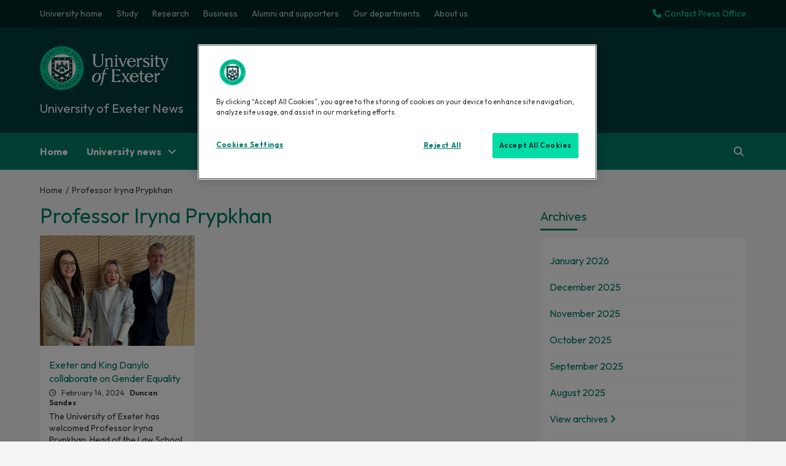

--- FILE ---
content_type: text/html; charset=UTF-8
request_url: https://news.exeter.ac.uk/tag/professor-iryna-prypkhan/
body_size: 11474
content:
<!doctype html>
<html lang="en-US">
<head>






<!-- Google Tag Manager -->
<script>(function(w,d,s,l,i){w[l]=w[l]||[];w[l].push({'gtm.start':
new Date().getTime(),event:'gtm.js'});var f=d.getElementsByTagName(s)[0],
j=d.createElement(s),dl=l!='dataLayer'?'&l='+l:'';j.async=true;j.src=
'https://www.googletagmanager.com/gtm.js?id='+i+dl;f.parentNode.insertBefore(j,f);
})(window,document,'script','dataLayer','GTM-K4NS9FB');</script>
<!-- End Google Tag Manager -->
    <meta charset="UTF-8">
    <meta name="viewport" content="width=device-width, initial-scale=1">
    <link rel="profile" href="http://gmpg.org/xfn/11">
    <meta name='robots' content='index, follow, max-image-preview:large, max-snippet:-1, max-video-preview:-1' />

	<!-- This site is optimized with the Yoast SEO plugin v19.9 - https://yoast.com/wordpress/plugins/seo/ -->
	<title>Professor Iryna Prypkhan Archives - University of Exeter News</title>
	<link rel="canonical" href="https://news.exeter.ac.uk/tag/professor-iryna-prypkhan/" />
	<meta property="og:locale" content="en_US" />
	<meta property="og:type" content="article" />
	<meta property="og:title" content="Professor Iryna Prypkhan Archives - University of Exeter News" />
	<meta property="og:url" content="https://news.exeter.ac.uk/tag/professor-iryna-prypkhan/" />
	<meta property="og:site_name" content="University of Exeter News" />
	<meta name="twitter:card" content="summary_large_image" />
	<meta name="twitter:site" content="@uniofexeter" />
	<script type="application/ld+json" class="yoast-schema-graph">{"@context":"https://schema.org","@graph":[{"@type":"CollectionPage","@id":"https://news.exeter.ac.uk/tag/professor-iryna-prypkhan/","url":"https://news.exeter.ac.uk/tag/professor-iryna-prypkhan/","name":"Professor Iryna Prypkhan Archives - University of Exeter News","isPartOf":{"@id":"https://news.exeter.ac.uk/#website"},"primaryImageOfPage":{"@id":"https://news.exeter.ac.uk/tag/professor-iryna-prypkhan/#primaryimage"},"image":{"@id":"https://news.exeter.ac.uk/tag/professor-iryna-prypkhan/#primaryimage"},"thumbnailUrl":"https://news.exeter.ac.uk/wp-content/uploads/2024/02/KD-visit.jpg","breadcrumb":{"@id":"https://news.exeter.ac.uk/tag/professor-iryna-prypkhan/#breadcrumb"},"inLanguage":"en-US"},{"@type":"ImageObject","inLanguage":"en-US","@id":"https://news.exeter.ac.uk/tag/professor-iryna-prypkhan/#primaryimage","url":"https://news.exeter.ac.uk/wp-content/uploads/2024/02/KD-visit.jpg","contentUrl":"https://news.exeter.ac.uk/wp-content/uploads/2024/02/KD-visit.jpg","width":930,"height":500,"caption":"Professor Iryna Prypkhan, Head of King Danylo Law School, (centre) recently visited Exeter to discuss collaborations in the field on gender equality."},{"@type":"BreadcrumbList","@id":"https://news.exeter.ac.uk/tag/professor-iryna-prypkhan/#breadcrumb","itemListElement":[{"@type":"ListItem","position":1,"name":"Home","item":"https://news.exeter.ac.uk/"},{"@type":"ListItem","position":2,"name":"Professor Iryna Prypkhan"}]},{"@type":"WebSite","@id":"https://news.exeter.ac.uk/#website","url":"https://news.exeter.ac.uk/","name":"University of Exeter News","description":"","publisher":{"@id":"https://news.exeter.ac.uk/#organization"},"alternateName":"Exeter University News","potentialAction":[{"@type":"SearchAction","target":{"@type":"EntryPoint","urlTemplate":"https://news.exeter.ac.uk/?s={search_term_string}"},"query-input":"required name=search_term_string"}],"inLanguage":"en-US"},{"@type":"Organization","@id":"https://news.exeter.ac.uk/#organization","name":"University of Exeter","alternateName":"Exeter University","url":"https://news.exeter.ac.uk/","logo":{"@type":"ImageObject","inLanguage":"en-US","@id":"https://news.exeter.ac.uk/#/schema/logo/image/","url":"https://news.exeter.ac.uk/wp-content/uploads/2022/10/uoe-logo-header.png","contentUrl":"https://news.exeter.ac.uk/wp-content/uploads/2022/10/uoe-logo-header.png","width":400,"height":137,"caption":"University of Exeter"},"image":{"@id":"https://news.exeter.ac.uk/#/schema/logo/image/"},"sameAs":["https://www.youtube.com/user/universityofexeter","https://www.instagram.com/uniofexeter/","https://weibo.com/exeteruni","https://www.facebook.com/exeteruni","https://twitter.com/uniofexeter"]}]}</script>
	<!-- / Yoast SEO plugin. -->


<link rel='dns-prefetch' href='//fonts.googleapis.com' />
<link rel="alternate" type="application/rss+xml" title="University of Exeter News &raquo; Feed" href="https://news.exeter.ac.uk/feed/" />
<link rel="alternate" type="application/rss+xml" title="University of Exeter News &raquo; Comments Feed" href="https://news.exeter.ac.uk/comments/feed/" />
<link rel="alternate" type="application/rss+xml" title="University of Exeter News &raquo; Professor Iryna Prypkhan Tag Feed" href="https://news.exeter.ac.uk/tag/professor-iryna-prypkhan/feed/" />
<style id='wp-img-auto-sizes-contain-inline-css' type='text/css'>
img:is([sizes=auto i],[sizes^="auto," i]){contain-intrinsic-size:3000px 1500px}
/*# sourceURL=wp-img-auto-sizes-contain-inline-css */
</style>
<style id='wp-emoji-styles-inline-css' type='text/css'>

	img.wp-smiley, img.emoji {
		display: inline !important;
		border: none !important;
		box-shadow: none !important;
		height: 1em !important;
		width: 1em !important;
		margin: 0 0.07em !important;
		vertical-align: -0.1em !important;
		background: none !important;
		padding: 0 !important;
	}
/*# sourceURL=wp-emoji-styles-inline-css */
</style>
<style id='wp-block-library-inline-css' type='text/css'>
:root{--wp-block-synced-color:#7a00df;--wp-block-synced-color--rgb:122,0,223;--wp-bound-block-color:var(--wp-block-synced-color);--wp-editor-canvas-background:#ddd;--wp-admin-theme-color:#007cba;--wp-admin-theme-color--rgb:0,124,186;--wp-admin-theme-color-darker-10:#006ba1;--wp-admin-theme-color-darker-10--rgb:0,107,160.5;--wp-admin-theme-color-darker-20:#005a87;--wp-admin-theme-color-darker-20--rgb:0,90,135;--wp-admin-border-width-focus:2px}@media (min-resolution:192dpi){:root{--wp-admin-border-width-focus:1.5px}}.wp-element-button{cursor:pointer}:root .has-very-light-gray-background-color{background-color:#eee}:root .has-very-dark-gray-background-color{background-color:#313131}:root .has-very-light-gray-color{color:#eee}:root .has-very-dark-gray-color{color:#313131}:root .has-vivid-green-cyan-to-vivid-cyan-blue-gradient-background{background:linear-gradient(135deg,#00d084,#0693e3)}:root .has-purple-crush-gradient-background{background:linear-gradient(135deg,#34e2e4,#4721fb 50%,#ab1dfe)}:root .has-hazy-dawn-gradient-background{background:linear-gradient(135deg,#faaca8,#dad0ec)}:root .has-subdued-olive-gradient-background{background:linear-gradient(135deg,#fafae1,#67a671)}:root .has-atomic-cream-gradient-background{background:linear-gradient(135deg,#fdd79a,#004a59)}:root .has-nightshade-gradient-background{background:linear-gradient(135deg,#330968,#31cdcf)}:root .has-midnight-gradient-background{background:linear-gradient(135deg,#020381,#2874fc)}:root{--wp--preset--font-size--normal:16px;--wp--preset--font-size--huge:42px}.has-regular-font-size{font-size:1em}.has-larger-font-size{font-size:2.625em}.has-normal-font-size{font-size:var(--wp--preset--font-size--normal)}.has-huge-font-size{font-size:var(--wp--preset--font-size--huge)}.has-text-align-center{text-align:center}.has-text-align-left{text-align:left}.has-text-align-right{text-align:right}.has-fit-text{white-space:nowrap!important}#end-resizable-editor-section{display:none}.aligncenter{clear:both}.items-justified-left{justify-content:flex-start}.items-justified-center{justify-content:center}.items-justified-right{justify-content:flex-end}.items-justified-space-between{justify-content:space-between}.screen-reader-text{border:0;clip-path:inset(50%);height:1px;margin:-1px;overflow:hidden;padding:0;position:absolute;width:1px;word-wrap:normal!important}.screen-reader-text:focus{background-color:#ddd;clip-path:none;color:#444;display:block;font-size:1em;height:auto;left:5px;line-height:normal;padding:15px 23px 14px;text-decoration:none;top:5px;width:auto;z-index:100000}html :where(.has-border-color){border-style:solid}html :where([style*=border-top-color]){border-top-style:solid}html :where([style*=border-right-color]){border-right-style:solid}html :where([style*=border-bottom-color]){border-bottom-style:solid}html :where([style*=border-left-color]){border-left-style:solid}html :where([style*=border-width]){border-style:solid}html :where([style*=border-top-width]){border-top-style:solid}html :where([style*=border-right-width]){border-right-style:solid}html :where([style*=border-bottom-width]){border-bottom-style:solid}html :where([style*=border-left-width]){border-left-style:solid}html :where(img[class*=wp-image-]){height:auto;max-width:100%}:where(figure){margin:0 0 1em}html :where(.is-position-sticky){--wp-admin--admin-bar--position-offset:var(--wp-admin--admin-bar--height,0px)}@media screen and (max-width:600px){html :where(.is-position-sticky){--wp-admin--admin-bar--position-offset:0px}}

/*# sourceURL=wp-block-library-inline-css */
</style><style id='global-styles-inline-css' type='text/css'>
:root{--wp--preset--aspect-ratio--square: 1;--wp--preset--aspect-ratio--4-3: 4/3;--wp--preset--aspect-ratio--3-4: 3/4;--wp--preset--aspect-ratio--3-2: 3/2;--wp--preset--aspect-ratio--2-3: 2/3;--wp--preset--aspect-ratio--16-9: 16/9;--wp--preset--aspect-ratio--9-16: 9/16;--wp--preset--color--black: #000000;--wp--preset--color--cyan-bluish-gray: #abb8c3;--wp--preset--color--white: #ffffff;--wp--preset--color--pale-pink: #f78da7;--wp--preset--color--vivid-red: #cf2e2e;--wp--preset--color--luminous-vivid-orange: #ff6900;--wp--preset--color--luminous-vivid-amber: #fcb900;--wp--preset--color--light-green-cyan: #7bdcb5;--wp--preset--color--vivid-green-cyan: #00d084;--wp--preset--color--pale-cyan-blue: #8ed1fc;--wp--preset--color--vivid-cyan-blue: #0693e3;--wp--preset--color--vivid-purple: #9b51e0;--wp--preset--gradient--vivid-cyan-blue-to-vivid-purple: linear-gradient(135deg,rgb(6,147,227) 0%,rgb(155,81,224) 100%);--wp--preset--gradient--light-green-cyan-to-vivid-green-cyan: linear-gradient(135deg,rgb(122,220,180) 0%,rgb(0,208,130) 100%);--wp--preset--gradient--luminous-vivid-amber-to-luminous-vivid-orange: linear-gradient(135deg,rgb(252,185,0) 0%,rgb(255,105,0) 100%);--wp--preset--gradient--luminous-vivid-orange-to-vivid-red: linear-gradient(135deg,rgb(255,105,0) 0%,rgb(207,46,46) 100%);--wp--preset--gradient--very-light-gray-to-cyan-bluish-gray: linear-gradient(135deg,rgb(238,238,238) 0%,rgb(169,184,195) 100%);--wp--preset--gradient--cool-to-warm-spectrum: linear-gradient(135deg,rgb(74,234,220) 0%,rgb(151,120,209) 20%,rgb(207,42,186) 40%,rgb(238,44,130) 60%,rgb(251,105,98) 80%,rgb(254,248,76) 100%);--wp--preset--gradient--blush-light-purple: linear-gradient(135deg,rgb(255,206,236) 0%,rgb(152,150,240) 100%);--wp--preset--gradient--blush-bordeaux: linear-gradient(135deg,rgb(254,205,165) 0%,rgb(254,45,45) 50%,rgb(107,0,62) 100%);--wp--preset--gradient--luminous-dusk: linear-gradient(135deg,rgb(255,203,112) 0%,rgb(199,81,192) 50%,rgb(65,88,208) 100%);--wp--preset--gradient--pale-ocean: linear-gradient(135deg,rgb(255,245,203) 0%,rgb(182,227,212) 50%,rgb(51,167,181) 100%);--wp--preset--gradient--electric-grass: linear-gradient(135deg,rgb(202,248,128) 0%,rgb(113,206,126) 100%);--wp--preset--gradient--midnight: linear-gradient(135deg,rgb(2,3,129) 0%,rgb(40,116,252) 100%);--wp--preset--font-size--small: 13px;--wp--preset--font-size--medium: 20px;--wp--preset--font-size--large: 36px;--wp--preset--font-size--x-large: 42px;--wp--preset--spacing--20: 0.44rem;--wp--preset--spacing--30: 0.67rem;--wp--preset--spacing--40: 1rem;--wp--preset--spacing--50: 1.5rem;--wp--preset--spacing--60: 2.25rem;--wp--preset--spacing--70: 3.38rem;--wp--preset--spacing--80: 5.06rem;--wp--preset--shadow--natural: 6px 6px 9px rgba(0, 0, 0, 0.2);--wp--preset--shadow--deep: 12px 12px 50px rgba(0, 0, 0, 0.4);--wp--preset--shadow--sharp: 6px 6px 0px rgba(0, 0, 0, 0.2);--wp--preset--shadow--outlined: 6px 6px 0px -3px rgb(255, 255, 255), 6px 6px rgb(0, 0, 0);--wp--preset--shadow--crisp: 6px 6px 0px rgb(0, 0, 0);}:where(.is-layout-flex){gap: 0.5em;}:where(.is-layout-grid){gap: 0.5em;}body .is-layout-flex{display: flex;}.is-layout-flex{flex-wrap: wrap;align-items: center;}.is-layout-flex > :is(*, div){margin: 0;}body .is-layout-grid{display: grid;}.is-layout-grid > :is(*, div){margin: 0;}:where(.wp-block-columns.is-layout-flex){gap: 2em;}:where(.wp-block-columns.is-layout-grid){gap: 2em;}:where(.wp-block-post-template.is-layout-flex){gap: 1.25em;}:where(.wp-block-post-template.is-layout-grid){gap: 1.25em;}.has-black-color{color: var(--wp--preset--color--black) !important;}.has-cyan-bluish-gray-color{color: var(--wp--preset--color--cyan-bluish-gray) !important;}.has-white-color{color: var(--wp--preset--color--white) !important;}.has-pale-pink-color{color: var(--wp--preset--color--pale-pink) !important;}.has-vivid-red-color{color: var(--wp--preset--color--vivid-red) !important;}.has-luminous-vivid-orange-color{color: var(--wp--preset--color--luminous-vivid-orange) !important;}.has-luminous-vivid-amber-color{color: var(--wp--preset--color--luminous-vivid-amber) !important;}.has-light-green-cyan-color{color: var(--wp--preset--color--light-green-cyan) !important;}.has-vivid-green-cyan-color{color: var(--wp--preset--color--vivid-green-cyan) !important;}.has-pale-cyan-blue-color{color: var(--wp--preset--color--pale-cyan-blue) !important;}.has-vivid-cyan-blue-color{color: var(--wp--preset--color--vivid-cyan-blue) !important;}.has-vivid-purple-color{color: var(--wp--preset--color--vivid-purple) !important;}.has-black-background-color{background-color: var(--wp--preset--color--black) !important;}.has-cyan-bluish-gray-background-color{background-color: var(--wp--preset--color--cyan-bluish-gray) !important;}.has-white-background-color{background-color: var(--wp--preset--color--white) !important;}.has-pale-pink-background-color{background-color: var(--wp--preset--color--pale-pink) !important;}.has-vivid-red-background-color{background-color: var(--wp--preset--color--vivid-red) !important;}.has-luminous-vivid-orange-background-color{background-color: var(--wp--preset--color--luminous-vivid-orange) !important;}.has-luminous-vivid-amber-background-color{background-color: var(--wp--preset--color--luminous-vivid-amber) !important;}.has-light-green-cyan-background-color{background-color: var(--wp--preset--color--light-green-cyan) !important;}.has-vivid-green-cyan-background-color{background-color: var(--wp--preset--color--vivid-green-cyan) !important;}.has-pale-cyan-blue-background-color{background-color: var(--wp--preset--color--pale-cyan-blue) !important;}.has-vivid-cyan-blue-background-color{background-color: var(--wp--preset--color--vivid-cyan-blue) !important;}.has-vivid-purple-background-color{background-color: var(--wp--preset--color--vivid-purple) !important;}.has-black-border-color{border-color: var(--wp--preset--color--black) !important;}.has-cyan-bluish-gray-border-color{border-color: var(--wp--preset--color--cyan-bluish-gray) !important;}.has-white-border-color{border-color: var(--wp--preset--color--white) !important;}.has-pale-pink-border-color{border-color: var(--wp--preset--color--pale-pink) !important;}.has-vivid-red-border-color{border-color: var(--wp--preset--color--vivid-red) !important;}.has-luminous-vivid-orange-border-color{border-color: var(--wp--preset--color--luminous-vivid-orange) !important;}.has-luminous-vivid-amber-border-color{border-color: var(--wp--preset--color--luminous-vivid-amber) !important;}.has-light-green-cyan-border-color{border-color: var(--wp--preset--color--light-green-cyan) !important;}.has-vivid-green-cyan-border-color{border-color: var(--wp--preset--color--vivid-green-cyan) !important;}.has-pale-cyan-blue-border-color{border-color: var(--wp--preset--color--pale-cyan-blue) !important;}.has-vivid-cyan-blue-border-color{border-color: var(--wp--preset--color--vivid-cyan-blue) !important;}.has-vivid-purple-border-color{border-color: var(--wp--preset--color--vivid-purple) !important;}.has-vivid-cyan-blue-to-vivid-purple-gradient-background{background: var(--wp--preset--gradient--vivid-cyan-blue-to-vivid-purple) !important;}.has-light-green-cyan-to-vivid-green-cyan-gradient-background{background: var(--wp--preset--gradient--light-green-cyan-to-vivid-green-cyan) !important;}.has-luminous-vivid-amber-to-luminous-vivid-orange-gradient-background{background: var(--wp--preset--gradient--luminous-vivid-amber-to-luminous-vivid-orange) !important;}.has-luminous-vivid-orange-to-vivid-red-gradient-background{background: var(--wp--preset--gradient--luminous-vivid-orange-to-vivid-red) !important;}.has-very-light-gray-to-cyan-bluish-gray-gradient-background{background: var(--wp--preset--gradient--very-light-gray-to-cyan-bluish-gray) !important;}.has-cool-to-warm-spectrum-gradient-background{background: var(--wp--preset--gradient--cool-to-warm-spectrum) !important;}.has-blush-light-purple-gradient-background{background: var(--wp--preset--gradient--blush-light-purple) !important;}.has-blush-bordeaux-gradient-background{background: var(--wp--preset--gradient--blush-bordeaux) !important;}.has-luminous-dusk-gradient-background{background: var(--wp--preset--gradient--luminous-dusk) !important;}.has-pale-ocean-gradient-background{background: var(--wp--preset--gradient--pale-ocean) !important;}.has-electric-grass-gradient-background{background: var(--wp--preset--gradient--electric-grass) !important;}.has-midnight-gradient-background{background: var(--wp--preset--gradient--midnight) !important;}.has-small-font-size{font-size: var(--wp--preset--font-size--small) !important;}.has-medium-font-size{font-size: var(--wp--preset--font-size--medium) !important;}.has-large-font-size{font-size: var(--wp--preset--font-size--large) !important;}.has-x-large-font-size{font-size: var(--wp--preset--font-size--x-large) !important;}
/*# sourceURL=global-styles-inline-css */
</style>

<style id='classic-theme-styles-inline-css' type='text/css'>
/*! This file is auto-generated */
.wp-block-button__link{color:#fff;background-color:#32373c;border-radius:9999px;box-shadow:none;text-decoration:none;padding:calc(.667em + 2px) calc(1.333em + 2px);font-size:1.125em}.wp-block-file__button{background:#32373c;color:#fff;text-decoration:none}
/*# sourceURL=/wp-includes/css/classic-themes.min.css */
</style>
<link rel="preload" class="mv-grow-style" href="https://news.exeter.ac.uk/wp-content/plugins/social-pug/assets/dist/style-frontend-pro.1.20.2.css?ver=1.20.2" as="style"><noscript><link rel='stylesheet' id='dpsp-frontend-style-pro-css' href='https://news.exeter.ac.uk/wp-content/plugins/social-pug/assets/dist/style-frontend-pro.1.20.2.css?ver=1.20.2' type='text/css' media='all' />
</noscript><link rel='stylesheet' id='wordpress-popular-posts-css-css' href='https://news.exeter.ac.uk/wp-content/plugins/wordpress-popular-posts/assets/css/wpp.css?ver=6.0.5' type='text/css' media='all' />
<link rel='stylesheet' id='bootstrap-css' href='https://news.exeter.ac.uk/wp-content/themes/covernews/assets/bootstrap/css/bootstrap.min.css?ver=6.9' type='text/css' media='all' />
<link rel='stylesheet' id='covernews-style-css' href='https://news.exeter.ac.uk/wp-content/themes/covernews/style.css?ver=6.9' type='text/css' media='all' />
<link rel='stylesheet' id='newscover-css' href='https://news.exeter.ac.uk/wp-content/themes/uoe-news-theme/style.css?ver=6.9' type='text/css' media='all' />
<link rel='stylesheet' id='font-awesome-v6-css' href='https://news.exeter.ac.uk/wp-content/themes/covernews/assets/font-awesome-v6/css/all.min.css?ver=6.9' type='text/css' media='all' />
<link rel='stylesheet' id='slick-css' href='https://news.exeter.ac.uk/wp-content/themes/covernews/assets/slick/css/slick.css?ver=6.9' type='text/css' media='all' />
<link rel='stylesheet' id='covernews-google-fonts-css' href='https://fonts.googleapis.com/css?family=Source%20Sans%20Pro:400,400i,700,700i|Lato:400,300,400italic,900,700&#038;subset=latin,latin-ext' type='text/css' media='all' />
<script type="application/json" id="wpp-json">
/* <![CDATA[ */
{"sampling_active":1,"sampling_rate":100,"ajax_url":"https:\/\/news.exeter.ac.uk\/wp-json\/wordpress-popular-posts\/v1\/popular-posts","api_url":"https:\/\/news.exeter.ac.uk\/wp-json\/wordpress-popular-posts","ID":0,"token":"fd6f59c739","lang":0,"debug":0}
//# sourceURL=wpp-json
/* ]]> */
</script>
<script type="text/javascript" src="https://news.exeter.ac.uk/wp-content/plugins/wordpress-popular-posts/assets/js/wpp.min.js?ver=6.0.5" id="wpp-js-js"></script>
<script type="text/javascript" src="https://news.exeter.ac.uk/wp-includes/js/jquery/jquery.min.js?ver=3.7.1" id="jquery-core-js"></script>
<script type="text/javascript" src="https://news.exeter.ac.uk/wp-includes/js/jquery/jquery-migrate.min.js?ver=3.4.1" id="jquery-migrate-js"></script>
<link rel="https://api.w.org/" href="https://news.exeter.ac.uk/wp-json/" /><link rel="alternate" title="JSON" type="application/json" href="https://news.exeter.ac.uk/wp-json/wp/v2/tags/1993" /><link rel="EditURI" type="application/rsd+xml" title="RSD" href="https://news.exeter.ac.uk/xmlrpc.php?rsd" />
<meta name="generator" content="WordPress 6.9" />
<style type="text/css" data-source="Grow Social by Mediavine">
				@media screen and ( max-width : 720px ) {
					.dpsp-content-wrapper.dpsp-hide-on-mobile,
					.dpsp-share-text.dpsp-hide-on-mobile,
					.dpsp-content-wrapper .dpsp-network-label {
						display: none;
					}
					.dpsp-has-spacing .dpsp-networks-btns-wrapper li {
						margin:0 2% 10px 0;
					}
					.dpsp-network-btn.dpsp-has-label:not(.dpsp-has-count) {
						max-height: 40px;
						padding: 0;
						justify-content: center;
					}
					.dpsp-content-wrapper.dpsp-size-small .dpsp-network-btn.dpsp-has-label:not(.dpsp-has-count){
						max-height: 32px;
					}
					.dpsp-content-wrapper.dpsp-size-large .dpsp-network-btn.dpsp-has-label:not(.dpsp-has-count){
						max-height: 46px;
					}
				}
			</style>            <style id="wpp-loading-animation-styles">@-webkit-keyframes bgslide{from{background-position-x:0}to{background-position-x:-200%}}@keyframes bgslide{from{background-position-x:0}to{background-position-x:-200%}}.wpp-widget-placeholder,.wpp-widget-block-placeholder{margin:0 auto;width:60px;height:3px;background:#dd3737;background:linear-gradient(90deg,#dd3737 0%,#571313 10%,#dd3737 100%);background-size:200% auto;border-radius:3px;-webkit-animation:bgslide 1s infinite linear;animation:bgslide 1s infinite linear}</style>
                    <style type="text/css">
                        .site-title a,
            .site-header .site-branding .site-title a:visited,
            .site-header .site-branding .site-title a:hover,
            .site-description {
                color: #f3f3f3;
            }

            .site-branding .site-title {
                font-size: 48px;
            }

            @media only screen and (max-width: 640px) {
                .header-layout-3 .site-header .site-branding .site-title,
                .site-branding .site-title {
                    font-size: 60px;

                }
              }   

           @media only screen and (max-width: 375px) {
               .header-layout-3 .site-header .site-branding .site-title,
               .site-branding .site-title {
                        font-size: 50px;

                    }
                }
                
                    @media (min-width: 768px){
            .elementor-default .elementor-section.elementor-section-full_width > .elementor-container,
            .elementor-page .elementor-section.elementor-section-full_width > .elementor-container,
            .elementor-default .elementor-section.elementor-section-boxed > .elementor-container,
            .elementor-page .elementor-section.elementor-section-boxed > .elementor-container {
                max-width: 730px;
            }
        }
        @media (min-width: 992px){
            .elementor-default .elementor-section.elementor-section-full_width > .elementor-container,
            .elementor-page .elementor-section.elementor-section-full_width > .elementor-container,
            .elementor-default .elementor-section.elementor-section-boxed > .elementor-container,
            .elementor-page .elementor-section.elementor-section-boxed > .elementor-container {
                max-width: 950px;
            }
        }
        @media only screen and (min-width: 1401px){
            .elementor-default .elementor-section.elementor-section-full_width > .elementor-container,
            .elementor-page .elementor-section.elementor-section-full_width > .elementor-container,
            .elementor-default .elementor-section.elementor-section-boxed > .elementor-container,
            .elementor-page .elementor-section.elementor-section-boxed > .elementor-container {
                max-width: 1180px;
            }
        }
        @media only screen and (min-width: 1200px) and (max-width: 1400px){
            .elementor-default .elementor-section.elementor-section-full_width > .elementor-container,
            .elementor-page .elementor-section.elementor-section-full_width > .elementor-container,
            .elementor-default .elementor-section.elementor-section-boxed > .elementor-container,
            .elementor-page .elementor-section.elementor-section-boxed > .elementor-container {
                max-width: 1160px;
            }
        }
        @media (min-width: 1680px){            
            .elementor-default .elementor-section.elementor-section-full_width > .elementor-container,
            .elementor-page .elementor-section.elementor-section-full_width > .elementor-container,
            .elementor-default .elementor-section.elementor-section-boxed > .elementor-container,
            .elementor-page .elementor-section.elementor-section-boxed > .elementor-container {
                max-width: 1580px;
            }
        }
        
        .align-content-left .elementor-section-stretched,
        .align-content-right .elementor-section-stretched {
            max-width: 100%;
            left: 0 !important;
        }


        </style>
        <link rel="icon" href="https://news.exeter.ac.uk/wp-content/uploads/2022/10/cropped-uoe-logo-header-32x32.png" sizes="32x32" />
<link rel="icon" href="https://news.exeter.ac.uk/wp-content/uploads/2022/10/cropped-uoe-logo-header-192x192.png" sizes="192x192" />
<link rel="apple-touch-icon" href="https://news.exeter.ac.uk/wp-content/uploads/2022/10/cropped-uoe-logo-header-180x180.png" />
<meta name="msapplication-TileImage" content="https://news.exeter.ac.uk/wp-content/uploads/2022/10/cropped-uoe-logo-header-270x270.png" />
	
	<link rel="preconnect" href="https://fonts.googleapis.com">
<link rel="preconnect" href="https://fonts.gstatic.com" crossorigin>
<link href="https://fonts.googleapis.com/css2?family=Outfit:wght@100;300;400;700&display=swap" rel="stylesheet">

</head>

<body class="archive tag tag-professor-iryna-prypkhan tag-1993 wp-custom-logo wp-embed-responsive wp-theme-covernews wp-child-theme-uoe-news-theme hfeed default-content-layout scrollup-sticky-header aft-sticky-header aft-sticky-sidebar default header-image-default align-content-left">
<!-- Google Tag Manager (noscript) -->
<noscript><iframe src="https://www.googletagmanager.com/ns.html?id=GTM-K4NS9FB"
height="0" width="0" style="display:none;visibility:hidden"></iframe></noscript>
<!-- End Google Tag Manager (noscript) -->

<div id="page" class="site">


	<a class="skip-link screen-reader-text" href="#content">Skip to content</a>
	
<div class="header-layout-1">
            <div class="top-masthead">

            <div class="container">
                <div class="row">
                                            <div class="col-xs-12 col-sm-12 col-md-12">
                            
                            <div class="top-navigation"><ul id="top-menu" class="menu"><li id="menu-item-171" class="menu-item menu-item-type-custom menu-item-object-custom menu-item-171"><a href="https://www.exeter.ac.uk/">University home</a></li>
<li id="menu-item-177" class="menu-item menu-item-type-custom menu-item-object-custom menu-item-177"><a href="https://www.exeter.ac.uk/study/">Study</a></li>
<li id="menu-item-179" class="menu-item menu-item-type-custom menu-item-object-custom menu-item-179"><a href="https://www.exeter.ac.uk/research/">Research</a></li>
<li id="menu-item-181" class="menu-item menu-item-type-custom menu-item-object-custom menu-item-181"><a href="https://www.exeter.ac.uk/business/">Business</a></li>
<li id="menu-item-175" class="menu-item menu-item-type-custom menu-item-object-custom menu-item-175"><a href="https://www.exeter.ac.uk/alumnisupporters/">Alumni and supporters</a></li>
<li id="menu-item-173" class="menu-item menu-item-type-custom menu-item-object-custom menu-item-173"><a href="https://www.exeter.ac.uk/departments/">Our departments</a></li>
<li id="menu-item-185" class="menu-item menu-item-type-custom menu-item-object-custom menu-item-185"><a href="https://www.exeter.ac.uk/about/">About us</a></li>
</ul></div>							<div id="top-right-contact">
								<a href="https://news.exeter.ac.uk/contact/"><i class="fas fa-phone"></i>Contact Press Office</a>
														</div>
                        </div>
                                                        </div>
            </div>
        </div> <!--    Topbar Ends-->
        <header id="masthead" class="site-header">
                <div class="masthead-banner " data-background="">
            <div class="container">
                <div class="row">
                    <div class="col-md-4">
                        <div class="site-branding">
                            <a href="https://news.exeter.ac.uk/" class="custom-logo-link" rel="home"><img width="400" height="137" src="https://news.exeter.ac.uk/wp-content/uploads/2022/10/uoe-logo-header.png" class="custom-logo" alt="University of Exeter News" decoding="async" fetchpriority="high" srcset="https://news.exeter.ac.uk/wp-content/uploads/2022/10/uoe-logo-header.png 400w, https://news.exeter.ac.uk/wp-content/uploads/2022/10/uoe-logo-header-300x103.png 300w" sizes="(max-width: 400px) 100vw, 400px" /></a>                                <p class="site-title font-family-1">
                                    <a href="https://news.exeter.ac.uk/" rel="home">University of Exeter News</a>
                                </p>
                            
                                                    </div>
                    </div>
                    <div class="col-md-8">
                                            </div>
                </div>
            </div>
        </div>
        <nav id="site-navigation" class="main-navigation">
            <div class="container">
                <div class="row">
                    <div class="kol-12">
                        <div class="navigation-container">

                            <div class="main-navigation-container-items-wrapper">

                                <span class="toggle-menu" aria-controls="primary-menu" aria-expanded="false">
                                    <a href="javascript:void(0)" class="aft-void-menu">
                                        <span class="screen-reader-text">Primary Menu</span>
                                        <i class="ham"></i>
                                    </a>
                                </span>
                                <span class="af-mobile-site-title-wrap">
                                    <a href="https://news.exeter.ac.uk/" class="custom-logo-link" rel="home"><img width="400" height="137" src="https://news.exeter.ac.uk/wp-content/uploads/2022/10/uoe-logo-header.png" class="custom-logo" alt="University of Exeter News" decoding="async" srcset="https://news.exeter.ac.uk/wp-content/uploads/2022/10/uoe-logo-header.png 400w, https://news.exeter.ac.uk/wp-content/uploads/2022/10/uoe-logo-header-300x103.png 300w" sizes="(max-width: 400px) 100vw, 400px" /></a>                                    <p class="site-title font-family-1">
                                        <a href="https://news.exeter.ac.uk/" rel="home">University of Exeter News</a>
                                    </p>
                                </span>
                                <div class="menu main-menu"><ul id="primary-menu" class="menu"><li id="menu-item-161" class="menu-item menu-item-type-custom menu-item-object-custom menu-item-home menu-item-161"><a href="https://news.exeter.ac.uk/">Home</a></li>
<li id="menu-item-153" class="menu-item menu-item-type-taxonomy menu-item-object-category menu-item-has-children menu-item-153"><a href="https://news.exeter.ac.uk/category/university/">University news</a>
<ul class="sub-menu">
	<li id="menu-item-301" class="menu-item menu-item-type-taxonomy menu-item-object-category menu-item-301"><a href="https://news.exeter.ac.uk/category/university/corporate/">Corporate</a></li>
	<li id="menu-item-489" class="menu-item menu-item-type-taxonomy menu-item-object-category menu-item-489"><a href="https://news.exeter.ac.uk/category/university/exeter-campuses/">Exeter campuses</a></li>
	<li id="menu-item-299" class="menu-item menu-item-type-taxonomy menu-item-object-category menu-item-299"><a href="https://news.exeter.ac.uk/category/university/cornwall-campuses/">Cornwall campuses</a></li>
</ul>
</li>
<li id="menu-item-155" class="menu-item menu-item-type-taxonomy menu-item-object-category menu-item-155"><a href="https://news.exeter.ac.uk/category/student/">Student news</a></li>
<li id="menu-item-431" class="menu-item menu-item-type-taxonomy menu-item-object-category menu-item-has-children menu-item-431"><a href="https://news.exeter.ac.uk/category/research/">Research news</a>
<ul class="sub-menu">
	<li id="menu-item-247" class="menu-item menu-item-type-taxonomy menu-item-object-category menu-item-247"><a href="https://news.exeter.ac.uk/category/research/arts-culture/">Arts &amp; Culture</a></li>
	<li id="menu-item-243" class="menu-item menu-item-type-taxonomy menu-item-object-category menu-item-243"><a href="https://news.exeter.ac.uk/category/research/business-and-economy/">Business &amp; Economy</a></li>
	<li id="menu-item-251" class="menu-item menu-item-type-taxonomy menu-item-object-category menu-item-251"><a href="https://news.exeter.ac.uk/category/research/environment/">Environment</a></li>
	<li id="menu-item-249" class="menu-item menu-item-type-taxonomy menu-item-object-category menu-item-249"><a href="https://news.exeter.ac.uk/category/research/family-education/">Family &amp; Education</a></li>
	<li id="menu-item-245" class="menu-item menu-item-type-taxonomy menu-item-object-category menu-item-245"><a href="https://news.exeter.ac.uk/category/research/health/">Health</a></li>
	<li id="menu-item-233" class="menu-item menu-item-type-taxonomy menu-item-object-category menu-item-233"><a href="https://news.exeter.ac.uk/category/research/politics-society/">Politics &amp; Society</a></li>
	<li id="menu-item-235" class="menu-item menu-item-type-taxonomy menu-item-object-category menu-item-235"><a href="https://news.exeter.ac.uk/category/research/science/">Science</a></li>
	<li id="menu-item-237" class="menu-item menu-item-type-taxonomy menu-item-object-category menu-item-237"><a href="https://news.exeter.ac.uk/category/research/sport/">Sport</a></li>
	<li id="menu-item-239" class="menu-item menu-item-type-taxonomy menu-item-object-category menu-item-239"><a href="https://news.exeter.ac.uk/category/research/tech/">Tech</a></li>
	<li id="menu-item-14041" class="menu-item menu-item-type-custom menu-item-object-custom menu-item-14041"><a href="https://news.exeter.ac.uk/category/research/exeter-innovation/">Exeter Innovation</a></li>
</ul>
</li>
<li id="menu-item-215" class="menu-item menu-item-type-post_type menu-item-object-page menu-item-215"><a href="https://news.exeter.ac.uk/all-news-categories/">All news categories</a></li>
<li id="menu-item-267" class="menu-item menu-item-type-post_type menu-item-object-page menu-item-267"><a href="https://news.exeter.ac.uk/videos/">Videos</a></li>
<li id="menu-item-1639" class="menu-item menu-item-type-custom menu-item-object-custom menu-item-1639"><a href="https://www.exeter.ac.uk/news/events/">Events</a></li>
</ul></div>                            </div>
                            <div class="cart-search">
                                <div class="af-search-wrap">
                                    <div class="search-overlay">
                                        <a href="#" title="Search" class="search-icon">
                                            <i class="fa fa-search"></i>
                                        </a>
                                        <div class="af-search-form">
                                            <form role="search" method="get" class="search-form" action="https://news.exeter.ac.uk/">
				<label>
					<span class="screen-reader-text">Search for:</span>
					<input type="search" class="search-field" placeholder="Search &hellip;" value="" name="s" />
				</label>
				<input type="submit" class="search-submit" value="Search" />
			</form>                                        </div>
                                    </div>
                                </div>
                            </div>


                        </div>
                    </div>
                </div>
            </div>
        </nav>
    </header>
</div>

    <div id="content" class="container">
        <div class="em-breadcrumbs font-family-1 covernews-breadcrumbs">
            <div class="row">
                <div role="navigation" aria-label="Breadcrumbs" class="breadcrumb-trail breadcrumbs" itemprop="breadcrumb"><ul class="trail-items" itemscope itemtype="http://schema.org/BreadcrumbList"><meta name="numberOfItems" content="2" /><meta name="itemListOrder" content="Ascending" /><li itemprop="itemListElement" itemscope itemtype="http://schema.org/ListItem" class="trail-item trail-begin"><a href="https://news.exeter.ac.uk/" rel="home" itemprop="item"><span itemprop="name">Home</span></a><meta itemprop="position" content="1" /></li><li itemprop="itemListElement" itemscope itemtype="http://schema.org/ListItem" class="trail-item trail-end"><a href="https://news.exeter.ac.uk/tag/professor-iryna-prypkhan/" itemprop="item"><span itemprop="name">Professor Iryna Prypkhan</span></a><meta itemprop="position" content="2" /></li></ul></div>            </div>
        </div>
            <div class="section-block-upper row">

                <div id="primary" class="content-area">
                    <main id="main" class="site-main">

                        
                            <header class="header-title-wrapper1">
                                <h1 class="page-title">Professor Iryna Prypkhan</h1>                            </header><!-- .header-title-wrapper -->
                            <div class="row">
                            <div id="aft-inner-row">
                            

        <article id="post-10323" class="col-lg-4 col-sm-4 col-md-4 latest-posts-grid post-10323 post type-post status-publish format-standard has-post-thumbnail hentry category-university tag-global-partnerships tag-king-danylo-university tag-professor-iryna-prypkhan tag-professor-richard-follett tag-ukraine"                 data-mh="archive-layout-grid">
            
<div class="align-items-center">
        <div class="spotlight-post">
            <figure class="categorised-article inside-img">
                <div class="categorised-article-wrapper">
                    <div class="data-bg-hover data-bg-categorised read-bg-img">
                        <a href="https://news.exeter.ac.uk/university/exeter-and-king-danylo-collaborate-on-gender-equality/">
                            <img width="540" height="340" src="https://news.exeter.ac.uk/wp-content/uploads/2024/02/KD-visit-540x340.jpg" class="attachment-covernews-medium size-covernews-medium wp-post-image" alt="" decoding="async" />                        </a>
                    </div>
                                        <div class="figure-categories figure-categories-bg">
                        <ul class="cat-links"><li class="meta-category">
                             <a class="covernews-categories category-color-1" href="https://news.exeter.ac.uk/category/university/" alt="View all posts in University news"> 
                                 University news
                             </a>
                        </li></ul>                    </div>
                </div>

            </figure>
            <figcaption>

                <h3 class="article-title article-title-1">
                    <a href="https://news.exeter.ac.uk/university/exeter-and-king-danylo-collaborate-on-gender-equality/">
                        Exeter and King Danylo collaborate on Gender Equality                    </a>
                </h3>
                <div class="grid-item-metadata">
                    
        <span class="author-links">
                            <span class="item-metadata posts-date">
                <i class="far fa-clock"></i>
                <a href="https://news.exeter.ac.uk/2024/02/"> 
                    February 14, 2024                    </a>
            </span>
                        
                <span class="item-metadata posts-author">
                                <a href="https://news.exeter.ac.uk/author/duncan/">
                    Duncan Sandes                </a>
               </span>
                    </span>
                        </div>
                                    <div class="full-item-discription">
                        <div class="post-description">
                            <p>The University of Exeter has welcomed Professor Iryna Prypkhan, Head of the Law School at King Danylo University in Ukraine,...</p>

                        </div>
                    </div>
                            </figcaption>
    </div>
    </div>







        </article>
                                </div>
                            <div class="col col-ten">
                                <div class="covernews-pagination">
                                                                    </div>
                            </div>
                                            </div>
                    </main><!-- #main -->
                </div><!-- #primary -->

                <aside id="secondary" class="widget-area sidebar-sticky-top">
	<div id="block-12" class="widget covernews-widget widget_block"><div class="wp-block-group__inner-container"><h2>Archives</h2></div>
<ul class="wp-block-archives-list wp-block-archives">
	<li><a href='https://news.exeter.ac.uk/2026/01/'>January 2026</a></li>
	<li><a href='https://news.exeter.ac.uk/2025/12/'>December 2025</a></li>
	<li><a href='https://news.exeter.ac.uk/2025/11/'>November 2025</a></li>
	<li><a href='https://news.exeter.ac.uk/2025/10/'>October 2025</a></li>
	<li><a href='https://news.exeter.ac.uk/2025/09/'>September 2025</a></li>
	<li><a href='https://news.exeter.ac.uk/2025/08/'>August 2025</a></li>

<li><p><a href="/archive/">View archives <span class="fas fa-angle-right"></span></a></p></li>
</ul></div></aside><!-- #secondary -->
        </div>


</div>




<footer class="site-footer">
        
                <div class="site-info">
        <div class="container">
            <div class="row">
			
			
			<div class="col-sm-12" id="sm-icons">
          <h4>Connect with us</h4>
          <a class="fab fa-facebook" href="//www.facebook.com/exeteruni" target="_blank" aria-label="Facebook link"></a> <a class="" href="//twitter.com/uniofexeter" target="_blank" aria-label="Twitter link"><svg xmlns="http://www.w3.org/2000/svg" viewBox="0 0 512 512" fill="white" style="width:25px;margin-bottom: -3px;"><path d="M389.2 48h70.6L305.6 224.2 487 464H345L233.7 318.6 106.5 464H35.8L200.7 275.5 26.8 48H172.4L272.9 180.9 389.2 48zM364.4 421.8h39.1L151.1 88h-42L364.4 421.8z"></path></svg></a> <a class="fab fa-youtube" href="//www.youtube.com/user/universityofexeter" target="_blank" aria-label="Youtube link"></a> <a class="fab fa-linkedin" href="//www.linkedin.com/school/11826?pathWildcard=11826" target="_blank" aria-label="LinkedIn link"></a> <a class="fab fa-instagram" href="//instagram.com/uniofexeter" target="_blank" aria-label="Instagram link"></a> <a class="fab fa-weixin" href="//www.exeter.ac.uk/socialmedia/#tab6" target="_blank" aria-label="WeChat link"></a> <a class="fab fa-weibo" href="//www.weibo.com/exeteruni" target="_blank" aria-label="Weibo link"></a> <a href="//www.universityofexeter.cn/" target="_blank" onclick="_gaq.push(['_trackEvent', 'Utility links', 'Chinese link clicked'])" aria-label="中文网">中文网</a>





</div>
			
			
			
                <div class="col-sm-12">
                    <ul class="nav navbar-nav">
            <li><a href="//www.exeter.ac.uk/aboutoursite/">Using our site</a></li>
<li><a href="https://www.exeter.ac.uk/about/oursite/accessibility/compliance/news-accessibility-statement/">Accessibility</a></li>
            <li><a href="//www.exeter.ac.uk/foi/summary/">Freedom of Information</a></li>
            <li><a href="//www.exeter.ac.uk/media/universityofexeter/staff/Modern_Slavery_statement.pdf">Modern Slavery Act Statement</a></li>
            <li><a href="//www.exeter.ac.uk/dataprotection/request/">Data Protection</a></li>
            <li><a href="//www.exeter.ac.uk/copyright/">Copyright &amp; disclaimer</a></li>
            <li><a href="//www.exeter.ac.uk/privacy/cookies/">Privacy &amp; cookies</a></li>
            <li><a href="//www.exeter.ac.uk/sitemap/">Site map</a></li>
        </ul>
                </div>
            </div>
        </div>
    </div>
</footer>
</div>
<a id="scroll-up" class="secondary-color">
    <i class="fa fa-angle-up"></i>
</a>
<script type="speculationrules">
{"prefetch":[{"source":"document","where":{"and":[{"href_matches":"/*"},{"not":{"href_matches":["/wp-*.php","/wp-admin/*","/wp-content/uploads/*","/wp-content/*","/wp-content/plugins/*","/wp-content/themes/uoe-news-theme/*","/wp-content/themes/covernews/*","/*\\?(.+)"]}},{"not":{"selector_matches":"a[rel~=\"nofollow\"]"}},{"not":{"selector_matches":".no-prefetch, .no-prefetch a"}}]},"eagerness":"conservative"}]}
</script>
<script type="text/javascript" src="https://news.exeter.ac.uk/wp-content/themes/covernews/js/navigation.js?ver=20151215" id="covernews-navigation-js"></script>
<script type="text/javascript" src="https://news.exeter.ac.uk/wp-content/themes/covernews/js/skip-link-focus-fix.js?ver=20151215" id="covernews-skip-link-focus-fix-js"></script>
<script type="text/javascript" src="https://news.exeter.ac.uk/wp-content/themes/covernews/assets/slick/js/slick.min.js?ver=6.9" id="slick-js"></script>
<script type="text/javascript" src="https://news.exeter.ac.uk/wp-content/themes/covernews/assets/bootstrap/js/bootstrap.min.js?ver=6.9" id="bootstrap-js"></script>
<script type="text/javascript" src="https://news.exeter.ac.uk/wp-content/themes/covernews/assets/jquery-match-height/jquery.matchHeight.min.js?ver=6.9" id="matchheight-js"></script>
<script type="text/javascript" src="https://news.exeter.ac.uk/wp-content/themes/covernews/assets/marquee/jquery.marquee.js?ver=6.9" id="marquee-js"></script>
<script type="text/javascript" src="https://news.exeter.ac.uk/wp-content/themes/covernews/assets/script.js?ver=6.9" id="covernews-script-js"></script>
<script type="text/javascript" src="https://news.exeter.ac.uk/wp-content/themes/covernews/assets/fixed-header-script.js?ver=6.9" id="covernews-fixed-header-script-js"></script>
<script id="wp-emoji-settings" type="application/json">
{"baseUrl":"https://s.w.org/images/core/emoji/17.0.2/72x72/","ext":".png","svgUrl":"https://s.w.org/images/core/emoji/17.0.2/svg/","svgExt":".svg","source":{"concatemoji":"https://news.exeter.ac.uk/wp-includes/js/wp-emoji-release.min.js?ver=6.9"}}
</script>
<script type="module">
/* <![CDATA[ */
/*! This file is auto-generated */
const a=JSON.parse(document.getElementById("wp-emoji-settings").textContent),o=(window._wpemojiSettings=a,"wpEmojiSettingsSupports"),s=["flag","emoji"];function i(e){try{var t={supportTests:e,timestamp:(new Date).valueOf()};sessionStorage.setItem(o,JSON.stringify(t))}catch(e){}}function c(e,t,n){e.clearRect(0,0,e.canvas.width,e.canvas.height),e.fillText(t,0,0);t=new Uint32Array(e.getImageData(0,0,e.canvas.width,e.canvas.height).data);e.clearRect(0,0,e.canvas.width,e.canvas.height),e.fillText(n,0,0);const a=new Uint32Array(e.getImageData(0,0,e.canvas.width,e.canvas.height).data);return t.every((e,t)=>e===a[t])}function p(e,t){e.clearRect(0,0,e.canvas.width,e.canvas.height),e.fillText(t,0,0);var n=e.getImageData(16,16,1,1);for(let e=0;e<n.data.length;e++)if(0!==n.data[e])return!1;return!0}function u(e,t,n,a){switch(t){case"flag":return n(e,"\ud83c\udff3\ufe0f\u200d\u26a7\ufe0f","\ud83c\udff3\ufe0f\u200b\u26a7\ufe0f")?!1:!n(e,"\ud83c\udde8\ud83c\uddf6","\ud83c\udde8\u200b\ud83c\uddf6")&&!n(e,"\ud83c\udff4\udb40\udc67\udb40\udc62\udb40\udc65\udb40\udc6e\udb40\udc67\udb40\udc7f","\ud83c\udff4\u200b\udb40\udc67\u200b\udb40\udc62\u200b\udb40\udc65\u200b\udb40\udc6e\u200b\udb40\udc67\u200b\udb40\udc7f");case"emoji":return!a(e,"\ud83e\u1fac8")}return!1}function f(e,t,n,a){let r;const o=(r="undefined"!=typeof WorkerGlobalScope&&self instanceof WorkerGlobalScope?new OffscreenCanvas(300,150):document.createElement("canvas")).getContext("2d",{willReadFrequently:!0}),s=(o.textBaseline="top",o.font="600 32px Arial",{});return e.forEach(e=>{s[e]=t(o,e,n,a)}),s}function r(e){var t=document.createElement("script");t.src=e,t.defer=!0,document.head.appendChild(t)}a.supports={everything:!0,everythingExceptFlag:!0},new Promise(t=>{let n=function(){try{var e=JSON.parse(sessionStorage.getItem(o));if("object"==typeof e&&"number"==typeof e.timestamp&&(new Date).valueOf()<e.timestamp+604800&&"object"==typeof e.supportTests)return e.supportTests}catch(e){}return null}();if(!n){if("undefined"!=typeof Worker&&"undefined"!=typeof OffscreenCanvas&&"undefined"!=typeof URL&&URL.createObjectURL&&"undefined"!=typeof Blob)try{var e="postMessage("+f.toString()+"("+[JSON.stringify(s),u.toString(),c.toString(),p.toString()].join(",")+"));",a=new Blob([e],{type:"text/javascript"});const r=new Worker(URL.createObjectURL(a),{name:"wpTestEmojiSupports"});return void(r.onmessage=e=>{i(n=e.data),r.terminate(),t(n)})}catch(e){}i(n=f(s,u,c,p))}t(n)}).then(e=>{for(const n in e)a.supports[n]=e[n],a.supports.everything=a.supports.everything&&a.supports[n],"flag"!==n&&(a.supports.everythingExceptFlag=a.supports.everythingExceptFlag&&a.supports[n]);var t;a.supports.everythingExceptFlag=a.supports.everythingExceptFlag&&!a.supports.flag,a.supports.everything||((t=a.source||{}).concatemoji?r(t.concatemoji):t.wpemoji&&t.twemoji&&(r(t.twemoji),r(t.wpemoji)))});
//# sourceURL=https://news.exeter.ac.uk/wp-includes/js/wp-emoji-loader.min.js
/* ]]> */
</script>

</body>
</html>
